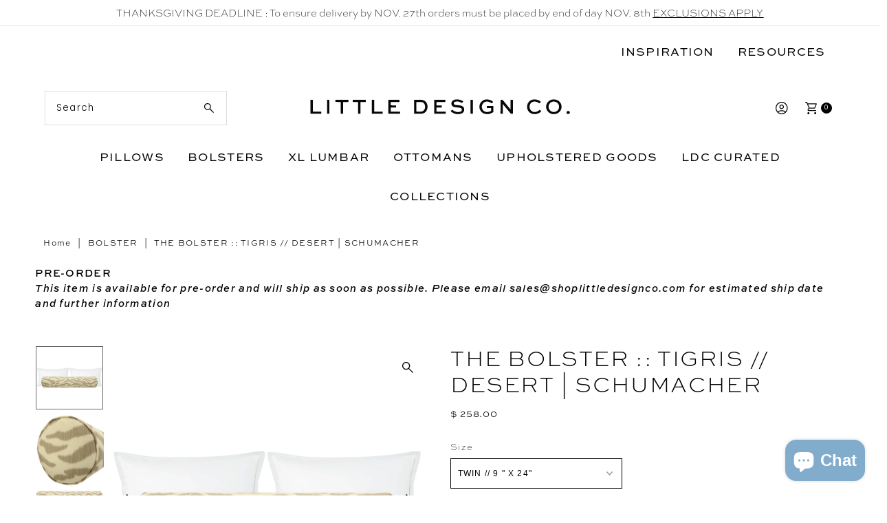

--- FILE ---
content_type: image/svg+xml
request_url: https://shoplittledesignco.com/cdn/shop/files/ldc_logo_svg.svg?v=1680879532&width=800
body_size: 1934
content:
<?xml version="1.0" encoding="UTF-8"?>
<svg id="Layer_1" data-name="Layer 1" xmlns="http://www.w3.org/2000/svg" viewBox="0 0 1920.14 208">
  <defs>
    <style>
      .cls-1 {
        fill: #fff;
      }

      .cls-2 {
        fill: #fefefe;
      }

      .cls-3 {
        fill: #fdfdfd;
      }

      .cls-4 {
        fill: #090909;
      }

      .cls-5 {
        fill: #080808;
      }

      .cls-6 {
        fill: #070707;
      }
    </style>
  </defs>
  <path class="cls-1" d="m1776.76,207.97c-591.36,0-1182.34,0-1773.32.03-2.81,0-3.45-.29-3.45-1.59C.08,138.14.08,69.86,0,1.59,0,.29.63,0,3.45,0c637.75.03,1275.5.03,1913.25,0,2.81,0,3.45.29,3.45,1.59-.08,68.27-.08,136.54,0,204.82,0,1.3-.63,1.6-3.45,1.59-46.52-.05-93.04-.03-139.93-.03Z"/>
  <path class="cls-5" d="m1406.58,114.25c0,12.75-.1,25.12.07,37.49.04,2.87-.79,3.69-3.58,3.5-3.48-.24-7-.15-10.49-.02-2.03.07-2.83-.46-2.82-2.69.07-30.62.07-61.24,0-91.85,0-2.08.53-3.05,2.69-2.7.12.02.25.02.37,0,8.46-1.5,14.02,1.9,19.37,8.74,14.78,18.87,30.46,37.03,45.79,55.46.71.85,1.48,1.66,2.28,2.54,1.08-1.15.54-2.44.55-3.59.04-20,.09-39.99-.04-59.99-.02-2.69.71-3.39,3.3-3.22,3.73.23,7.5.16,11.24.02,1.87-.07,2.26.6,2.26,2.34-.05,30.87-.05,61.74,0,92.6,0,1.79-.51,2.4-2.33,2.34-3.49-.13-7-.17-10.49.01-2.2.12-3.06-1.37-4.15-2.68-16.87-20.24-33.72-40.5-50.59-60.75-.87-1.04-1.76-2.06-3.44-4v26.45Z"/>
  <path class="cls-6" d="m861.71,71.93c19.85,22.46,15.31,61.24-8.72,76.58-8.7,5.55-18.44,6.6-28.39,6.65-14.37.07-28.73-.06-43.1.09-2.7.03-2.98-1.03-2.98-3.28.06-30.36.06-60.71,0-91.07,0-2.17.36-3.01,2.81-2.98,15.74.15,31.48-.08,47.22.22,12.66.24,24.04,4.1,33.16,13.8Z"/>
  <path class="cls-6" d="m1783.7,155.7c-22.78,5.67-42.85,1.53-58.76-15.96-21.29-23.4-15.2-60.31,12.15-76.5,24.56-14.54,56.86-9.13,73.84,12.37,19.01,24.07,12.27,59.06-14.32,74.42-4.01,2.32-8.19,4.23-12.91,5.66Z"/>
  <path class="cls-5" d="m1242.76,121.46c-4.29-16.45-2.3-31.65,7.92-45.07,13.47-17.68,31.74-23.8,53.35-20.36,12.19,1.94,22.98,7.29,32.72,14.84,1.73,1.34,1.88,2.17.15,3.58-2.52,2.05-5.01,4.16-7.25,6.5-1.78,1.86-2.91,1.63-4.85.07-10.05-8.1-21.67-11.78-34.51-10.83-14.9,1.1-26.07,10.77-30.8,26.04-5.34,17.21,2.82,36.57,19.28,43.61,14.73,6.31,29.31,3.91,43.31-3.2,1.6-.81,1.94-1.99,1.92-3.64-.08-4.75-.14-9.5.02-14.25.08-2.36-.79-2.93-3.02-2.9-8.25.12-16.5-.02-24.75.09-2.05.03-2.88-.44-2.75-2.65.19-3.24.12-6.5.02-9.75-.06-1.8.26-2.68,2.4-2.66,13.62.09,27.25.08,40.87,0,1.98-.01,2.55.62,2.54,2.56-.07,12.62-.07,25.25,0,37.88,0,1.56-.45,2.57-1.75,3.39-17.32,10.97-35.98,16.37-56.36,11.83-19.13-4.26-31.89-16.23-38.44-35.09Z"/>
  <path class="cls-5" d="m1112.54,61.25c4.55,1.87,8.58,4.07,12.41,6.69,1.36.93,1.59,1.54.38,2.83-2.48,2.64-4.9,5.35-7.13,8.19-1.23,1.56-2,1.48-3.58.38-13.25-9.18-27.96-11.48-43.56-8.54-4.67.88-8.63,3.24-10.65,7.95-2.35,5.48-.55,10.54,4.96,13.03,6.5,2.94,13.57,3.14,20.53,3.57,9.11.57,18.22,1.05,26.98,3.88,13.83,4.48,20.01,12.33,20.45,25.7.44,13.45-6.44,24.83-19.29,29.07-27.58,9.09-52.64,3.64-75.02-14.72-1.44-1.18-1.35-1.99-.15-3.27,2.39-2.55,4.7-5.18,6.87-7.92,1.38-1.74,2.35-1.48,3.88-.14,12.92,11.3,27.95,16.58,45.13,15.56,5.68-.34,11.13-1.42,15.95-4.69,4.6-3.13,6.3-7.55,5.74-12.96-.53-5.14-3.49-8.39-8.11-10.31-7.76-3.22-16.04-3.52-24.24-4.13-8.11-.6-16.16-1.41-23.94-3.94-9.23-3-15.94-8.46-17.1-18.67-1.3-11.46,2.12-21.14,12.41-27.27,11.86-7.06,24.87-7.54,38.12-5.57,6.43.96,12.7,2.59,18.96,5.28Z"/>
  <path class="cls-5" d="m614.19,96.66c11.37.3,22.5.45,33.62.31,2.88-.04,3.75.79,3.44,3.56-.41,3.68,1.56,8.62-.83,10.74-2.07,1.83-6.89.61-10.49.63-7.63.04-15.26.15-22.88-.06-2.79-.07-3.26.92-3.21,3.42.16,7.25.2,14.51-.02,21.75-.09,2.85.75,3.51,3.53,3.49,19.63-.13,39.26-.02,58.89-.13,2.66-.02,3.93.41,3.55,3.41-.46,3.67,1.54,8.47-.79,10.78-2.16,2.15-6.91.59-10.51.6-22.51.05-45.02-.01-67.52.08-2.69.01-3.87-.3-3.85-3.54.15-30.13.14-60.27,0-90.4-.01-2.95.89-3.39,3.54-3.37,23.88.1,47.77.13,71.65-.03,3.24-.02,4.08.92,3.77,3.95-.27,2.6-.24,5.26,0,7.87.25,2.71-.79,3.3-3.36,3.29-18.38-.11-36.76,0-55.14-.12-2.84-.02-3.9.56-3.78,3.64.27,6.62.11,13.25.38,20.14Z"/>
  <path class="cls-5" d="m943.24,72.94q-5.98,0-5.98,5.76c0,5.13.16,10.26-.07,15.37-.11,2.6.83,3.05,3.17,3.02,10.37-.12,20.75.04,31.12-.11,2.61-.04,3.54.61,3.32,3.29-.24,2.86-.23,5.76,0,8.62.21,2.59-.85,3.09-3.2,3.06-10.37-.11-20.75.05-31.12-.11-2.66-.04-3.34.72-3.28,3.32.18,7.25.25,14.51-.02,21.75-.12,3.16,1.04,3.59,3.8,3.58,19.5-.11,39,0,58.5-.12,2.78-.02,4.08.46,3.74,3.59-.3,2.84-.16,5.75-.03,8.62.08,1.86-.37,2.65-2.44,2.65-25.88-.06-51.75-.06-77.63,0-2.05,0-2.47-.78-2.47-2.65.05-30.75.05-61.5,0-92.25,0-1.74.42-2.38,2.27-2.37,24.88.05,49.75.05,74.63,0,1.7,0,2.24.63,2.03,2.18-.02.12,0,.25,0,.37-.08,3.98,1.33,9.18-.66,11.62-2.08,2.56-7.49.76-11.44.78-14.62.1-29.25.04-44.24.04Z"/>
  <path class="cls-5" d="m1598.54,122.73c8.58,17.01,25.76,24.25,44.32,19.02,8.71-2.46,16.39-6.68,22.8-13.04,1.54-1.53,2.35-1.52,3.77.02,2.45,2.66,5.06,5.19,7.74,7.62,1.42,1.28,1.11,1.96-.11,3.19-18.11,18.24-48.44,24.11-71.41,12.89-19.17-9.36-28-25.71-27.85-46.75.22-30.76,25.71-53.73,58.74-50.31,13.68,1.42,26.14,6.14,36.93,14.95,1.99,1.62,1.75,2.43.07,3.92-2.43,2.15-4.81,4.4-6.93,6.84-1.71,1.96-2.88,1.86-4.84.25-8.14-6.66-17.58-10.39-28.05-11.17-23.57-1.76-41.07,16.98-38.25,40.75.47,4,1.42,7.84,3.06,11.82Z"/>
  <path class="cls-5" d="m437.9,71.85c-1.11,1.72-2.61,1.05-3.88,1.05-10.25.06-20.5.15-30.75-.04-2.88-.06-3.47.78-3.46,3.53.11,25,0,50,.14,74.99.02,3.14-.82,4.14-3.93,3.86-3.1-.28-6.26-.27-9.36,0-2.9.26-3.49-.78-3.48-3.54.11-24.62.06-49.25.06-73.87q0-4.9-4.99-4.9c-10.12,0-20.25-.07-30.37.05-2.29.03-3.11-.55-2.97-2.91.19-3.11.23-6.26-.01-9.37-.2-2.52.87-2.79,3.01-2.78,29,.06,58,.07,86.99-.01,2.45,0,3.28.6,3.12,3.09-.21,3.49-.06,7-.12,10.84Z"/>
  <path class="cls-6" d="m222.59,72.54c-.3-3.87-.17-7.51-.45-11.11-.22-2.77.57-3.55,3.44-3.53,19.87.14,39.74.07,59.61.07,9,0,18,.09,26.99-.06,2.44-.04,3.28.61,3.09,3.09-.22,2.86-.22,5.76,0,8.62.19,2.6-.61,3.41-3.29,3.37-10.49-.15-21,.04-31.49-.13-2.83-.05-3.53.73-3.51,3.53.11,24.99,0,49.99.14,74.98.02,3.12-.78,4.17-3.92,3.86-2.97-.29-6.02-.29-8.99,0-3.27.32-3.82-1-3.81-3.99.12-24.37.07-48.74.07-73.1,0-5.21,0-5.2-5.4-5.22-10.74-.04-21.49-.09-32.48-.39Z"/>
  <path class="cls-6" d="m46.3,110.5c0-16.63.08-32.88-.07-49.13-.03-2.82.67-3.69,3.49-3.46,3.35.27,6.76.24,10.12,0,2.58-.18,3.34.52,3.31,3.22-.13,17.63-.07,35.25-.07,52.88,0,7.75.13,15.5-.07,23.25-.07,2.73.81,3.24,3.35,3.22,17.63-.11,35.25.02,52.88-.14,2.89-.02,3.67.78,3.44,3.54-.3,3.59,1.15,8.41-.68,10.49-2.1,2.4-7.03.75-10.72.77-20.5.08-41-.02-61.51.1-2.78.02-3.58-.64-3.54-3.49.16-13.62.07-27.25.07-41.25Z"/>
  <path class="cls-5" d="m480.19,104.5c0-14.75.06-29.13-.06-43.51-.02-2.44.6-3.23,3.07-3.07,3.36.22,6.76.25,10.12,0,2.81-.22,3.51.64,3.5,3.47-.12,24.75.02,49.51-.16,74.26-.03,3.85.88,4.94,4.83,4.88,17-.24,34.01-.03,51.01-.17,2.97-.03,4.38.48,3.95,3.78-.46,3.55,1.51,8.19-.79,10.44-2.1,2.06-6.66.57-10.13.58-20.63.05-41.26-.03-61.89.09-2.79.02-3.54-.65-3.51-3.49.15-15.63.07-31.26.07-47.26Z"/>
  <path class="cls-5" d="m1178.12,88.74c0-9.5.1-18.63-.06-27.76-.04-2.51.71-3.19,3.13-3.06,3.61.2,7.25.16,10.87,0,2.04-.08,2.78.42,2.77,2.63-.07,30.63-.07,61.27,0,91.9,0,2.09-.56,2.86-2.72,2.76-3.49-.16-7.01-.22-10.5.01-2.75.18-3.58-.59-3.56-3.48.14-20.88.07-41.76.07-63.02Z"/>
  <path class="cls-6" d="m180.05,58.96c.02,31.12-.02,61.87.1,92.63.01,3.04-.86,3.86-3.75,3.65-3.36-.24-6.76-.21-10.12,0-2.41.15-2.87-.76-2.87-2.99.07-30.51.06-61.01.01-91.52,0-1.97.28-3.02,2.59-2.78,4.65.49,9.4-.75,14.04,1.01Z"/>
  <path class="cls-4" d="m1856.52,146.56c1.17-6.85,5.11-10.44,11.32-10.59,6.05-.15,10.69,3.15,12.03,8.59.85,3.44-.12,6.43-2.45,8.98-3.63,3.97-8.29,4.55-13.1,3.2-4.78-1.34-7.43-4.82-7.8-10.17Z"/>
  <path class="cls-2" d="m844.25,134.66c-5.1,4.15-10.94,5.48-16.99,5.63-9.86.24-19.74.07-29.6.18-1.79.02-2.33-.5-2.33-2.31.05-20.99.05-41.97,0-62.96,0-1.81.55-2.32,2.34-2.3,10.37.11,20.75-.17,31.1.21,14.09.52,24.33,9.89,27.13,25.42,2.49,13.76-.2,26.34-11.65,36.13Z"/>
  <path class="cls-3" d="m1779.67,72.22c17.35,6.43,26.88,22.57,24.12,40.41-2.58,16.65-17.29,29.5-34.99,30.57-17.37,1.05-33.19-10.2-37.65-27.05-3.71-14.02-.3-26.41,10.25-36.23,10.89-10.13,23.87-12.27,38.27-7.71Z"/>
</svg>